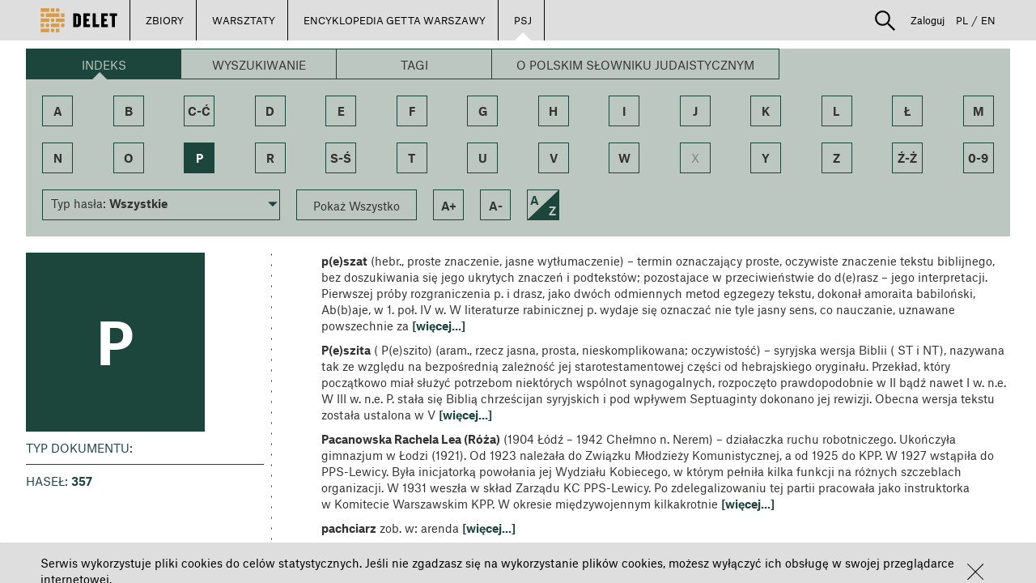

--- FILE ---
content_type: application/javascript
request_url: https://delet.jhi.pl/js/viewer-utils.js
body_size: 7244
content:
var viewerUtils = angular.module("ViewerUtils", []);

viewerUtils.service("ViewerFilters", function viewerFiltersService() {
    this.fastApi = function () {
        return {
        isInvertedColors: false,
        isGrayscale: false,
        isMirrored: false,
        brightness: 100,
        contrast: 100,
        saturation: 100,
        filterStyle: {},
        context: null,
        cursorStyle: "auto",
        invertColors: function () {
            this.isInvertedColors = !this.isInvertedColors;
            this.updateFilters(this.context);

        },
        setGrayscale: function () {
            this.isGrayscale = !this.isGrayscale;
            this.updateFilters(this.context);

        },
        mirrorImage: function () {
            this.isMirrored = !this.isMirrored;
            this.updateFilters(this.context);
        },
        resetFilters: function () {
            this.isInvertedColors = false;
            this.isGrayscale = false;
            this.isMirrored = false;
            this.brightness = 100;
            this.contrast = 100;
            this.saturation = 100;
            this.filterStyle = {}
        },
        updateFilters: function (context) {
            this.context = context;
            if (this.isMirrored) {
                this.filterStyle = {
                    "transform-style": 'flat',
                    "transform": 'scaleX(-1)',
                    "cursor": this.cursorStyle
                }
            } else {
                this.filterStyle = {
                    "cursor": this.cursorStyle
                }
            }
            var saturation = this.saturation;

            if (this.isGrayscale) {
                saturation = 0;
            }
            if (this.brightness != 100 || this.contrast != 1000 || this.saturation != 100 || this.isInvertedColors) {

                var filterString =  'saturate('+saturation+'%) brightness(' + this.brightness + '%) ' +
                    'contrast(' + this.contrast + '%)';
                if(this.isInvertedColors) {
                    filterString += ' invert(100%)'
                }
                context.filter = filterString;
            }
        },
        turnOffFilters: function(context){
            context.filter = 'none';
        }
    };
    }

    this.slowApi = function () {
        return {
            isInvertedColors: false,
            isGrayscale: false,
            isMirrored: false,
            brightness: 100,
            contrast: 100,
            saturation: 100,
            filterStyle: {},
            context: null,
            cursorStyle: "auto",
            invertColors: function () {
                this.isInvertedColors = !this.isInvertedColors;
            },
            setGrayscale: function () {
                this.isGrayscale = !this.isGrayscale;
            },
            mirrorImage: function () {
                this.isMirrored = !this.isMirrored;
                this.updateFilters(this.context);
            },
            resetFilters: function () {
                this.isInvertedColors = false;
                this.isGrayscale = false;
                this.isMirrored = false;
                this.brightness = 100;
                this.contrast = 100;
                this.saturation = 100;
                this.filterStyle = {}
            },
            turnOffFilters: function (context) {
            },
            updateFilters: function (context) {
                this.context = context;
                if (this.isMirrored) {
                    this.filterStyle = {
                        "transform-style": 'flat',
                        "transform": 'scaleX(-1)',
                        "cursor": this.cursorStyle
                    }
                } else {
                    this.filterStyle = {
                        "cursor": this.cursorStyle
                    }
                }

                var canvas = context.canvas;
                var width = canvas.width;
                var height = canvas.height;

                var saturation = this.saturation;

                if (this.isGrayscale) {
                    saturation = 0;
                }
                if (this.brightness != 100 || this.contrast != 100 || saturation != 100 || this.isInvertedColors) {
                    var inputData = context.getImageData(0, 0, width, height).data;

                    var output = context.createImageData(width, height);
                    var outputData = output.data;

                    initLUT(this.brightness, this.contrast, saturation);
                    // var start = new Date().getMilliseconds();
                    for (var index = 0; index < inputData.length; index += 4) {
                        var r = 0, g = 0, b = 0;
                        r += inputData[index];
                        g += inputData[index + 1];
                        b += inputData[index + 2];


                        if (!(r == 0 && g == 0 && b == 0)) {
                            var P = Math.floor(Math.sqrt(sqrR[r] + sqrG[g] + sqrB[b]));  //for saturation
                            r = LUT[r][P];
                            g = LUT[g][P];
                            b = LUT[b][P];
                        }

                        if (this.isInvertedColors) {
                            r = 255 - r;
                            g = 255 - g;
                            b = 255 - b;
                        }

                        outputData[index] = r;
                        outputData[index + 1] = g;
                        outputData[index + 2] = b;
                        outputData[index + 3] = inputData[index + 3];   //alfa
                    }
                    console.log(inputData);
                    console.log(output.data);
                    context.putImageData(output, 0, 0);
                }
            }
        };
    }

});

var LUT = null;
var prevBrightness = 0;
var prevContrast = 0;
var prevSaturation = 0;

var sqrR = null;
var sqrG = null;
var sqrB = null;

var Pr = 0.2990;
var Pg = 0.5870;
var Pb = 0.1140;

var initLUT = function (brightness, contrast, saturation) {

    if (prevSaturation != saturation || prevBrightness != brightness || prevContrast != contrast || LUT == null) {
        prevContrast = contrast;
        prevBrightness = brightness;
        prevSaturation = saturation;

        LUT = new Array(256);
        for (var i = 0; i < 256; i++) {
            LUT[i] = new Array(256);
            var value = i;
            value = Math.min(Math.round((value * brightness) / 100), 255);
            value = minMaxRound(((value - 127) * contrast) / 100 + 127);
            for (var p = 0; p < 256; p++) {
                LUT[i][p] = minMaxRound(p + Math.round(((value - p) * saturation) / 100));
            }
        }
    }

    if (sqrR == null) {
        sqrR = new Array(256);
        sqrG = new Array(256);
        sqrB = new Array(256);
        for (var i = 0; i < 256; i++) {
            sqrR[i] = Math.floor(i * i * Pr);
            sqrG[i] = Math.floor(i * i * Pg);
            sqrB[i] = Math.floor(i * i * Pb);
        }

    }

};

var minMaxRound = function (value) {
    return Math.max(Math.min(Math.round(value), 255), 0);
};